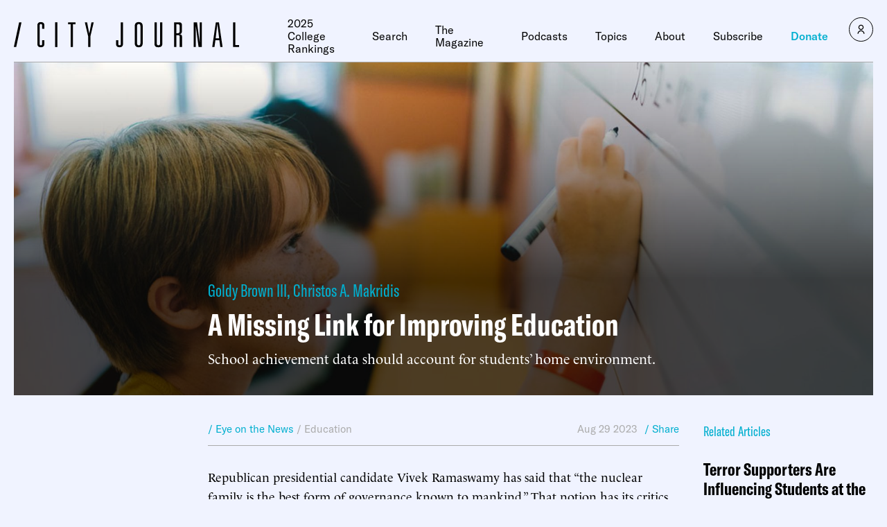

--- FILE ---
content_type: text/html; charset=utf-8
request_url: https://disqus.com/embed/comments/?base=default&f=city-journal-2&t_i=28826%20https%3A%2F%2Fwww.city-journal.org%2F%3Fpost_type%3Darticle%26p%3D28826&t_u=https%3A%2F%2Fwww.city-journal.org%2Farticle%2Fa-missing-link-for-improving-education%2F&t_e=A%20Missing%20Link%20for%20Improving%20Education&t_d=A%20Missing%20Link%20for%20Improving%20Education&t_t=A%20Missing%20Link%20for%20Improving%20Education&s_o=default
body_size: 11133
content:
<!DOCTYPE html>

<html lang="en" dir="ltr" class="not-supported type-">

<head>
    <title>Disqus Comments</title>

    
    <meta name="viewport" content="width=device-width, initial-scale=1, maximum-scale=1, user-scalable=no">
    <meta http-equiv="X-UA-Compatible" content="IE=edge"/>

    <style>
        .alert--warning {
            border-radius: 3px;
            padding: 10px 15px;
            margin-bottom: 10px;
            background-color: #FFE070;
            color: #A47703;
        }

        .alert--warning a,
        .alert--warning a:hover,
        .alert--warning strong {
            color: #A47703;
            font-weight: bold;
        }

        .alert--error p,
        .alert--warning p {
            margin-top: 5px;
            margin-bottom: 5px;
        }
        
        </style>
    
    <style>
        
        html, body {
            overflow-y: auto;
            height: 100%;
        }
        

        #error {
            display: none;
        }

        .clearfix:after {
            content: "";
            display: block;
            height: 0;
            clear: both;
            visibility: hidden;
        }

        
    </style>

</head>
<body>
    

    
    <div id="error" class="alert--error">
        <p>We were unable to load Disqus. If you are a moderator please see our <a href="https://docs.disqus.com/help/83/"> troubleshooting guide</a>. </p>
    </div>

    
    <script type="text/json" id="disqus-forumData">{"session":{"canModerate":false,"audienceSyncVerified":false,"canReply":true,"mustVerify":false,"recaptchaPublicKey":"6LfHFZceAAAAAIuuLSZamKv3WEAGGTgqB_E7G7f3","mustVerifyEmail":false},"forum":{"aetBannerConfirmation":"Thanks for subscribing to email updates from City Journal! If you'd like to unsubscribe, there will be a link in emails you receive from City Journal.","founder":"362709031","twitterName":null,"commentsLinkOne":"1 Comment","guidelines":null,"disableDisqusBrandingOnPolls":false,"commentsLinkZero":"0 Comments","disableDisqusBranding":true,"id":"city-journal-2","createdAt":"2021-01-11T10:11:25.688937","category":"Culture","aetBannerEnabled":false,"aetBannerTitle":"Like this article?","raw_guidelines":null,"initialCommentCount":1,"votingType":0,"daysUnapproveNewUsers":3,"installCompleted":false,"moderatorBadgeText":"","commentPolicyText":"Topical and respectful comments are welcome. All comments will be held for pre-moderation. ","aetEnabled":false,"channel":null,"sort":4,"description":"\u003cp>City Journal is the nation\u2019s premier urban-policy magazine.\u003c/p>","organizationHasBadges":true,"newPolicy":true,"raw_description":"City Journal is the nation\u2019s premier urban-policy magazine.","customFont":null,"language":"en","adsReviewStatus":1,"commentsPlaceholderTextEmpty":null,"daysAlive":0,"forumCategory":{"date_added":"2016-01-28T01:54:31","id":3,"name":"Culture"},"linkColor":null,"colorScheme":"auto","pk":"6560033","commentsPlaceholderTextPopulated":null,"permissions":{},"commentPolicyLink":null,"aetBannerDescription":"Subscribe to City Journal to receive daily updates of the latest articles delivered straight to your inbox.","favicon":{"permalink":"https://disqus.com/api/forums/favicons/city-journal-2.jpg","cache":"//a.disquscdn.com/1768293611/images/favicon-default.png"},"name":"City Journal","commentsLinkMultiple":"{num} Comments","settings":{"threadRatingsEnabled":true,"adsDRNativeEnabled":false,"behindClickEnabled":false,"disable3rdPartyTrackers":false,"adsVideoEnabled":false,"adsProductVideoEnabled":false,"adsPositionBottomEnabled":false,"ssoRequired":false,"contextualAiPollsEnabled":false,"unapproveLinks":true,"adsPositionRecommendationsEnabled":false,"adsEnabled":false,"adsProductLinksThumbnailsEnabled":false,"hasCustomAvatar":false,"organicDiscoveryEnabled":false,"adsProductDisplayEnabled":false,"adsProductLinksEnabled":false,"audienceSyncEnabled":false,"threadReactionsEnabled":false,"linkAffiliationEnabled":false,"adsPositionAiPollsEnabled":false,"disableSocialShare":false,"adsPositionTopEnabled":false,"adsProductStoriesEnabled":false,"sidebarEnabled":false,"adultContent":false,"allowAnonVotes":false,"gifPickerEnabled":false,"mustVerify":true,"badgesEnabled":false,"mustVerifyEmail":true,"allowAnonPost":false,"unapproveNewUsersEnabled":true,"mediaembedEnabled":false,"aiPollsEnabled":false,"userIdentityDisabled":false,"adsPositionPollEnabled":false,"discoveryLocked":false,"validateAllPosts":false,"adsSettingsLocked":false,"isVIP":false,"adsPositionInthreadEnabled":false},"organizationId":4595845,"typeface":"auto","url":"https://www.city-journal.org","daysThreadAlive":0,"avatar":{"small":{"permalink":"https://disqus.com/api/forums/avatars/city-journal-2.jpg?size=32","cache":"//a.disquscdn.com/1768293611/images/noavatar32.png"},"large":{"permalink":"https://disqus.com/api/forums/avatars/city-journal-2.jpg?size=92","cache":"//a.disquscdn.com/1768293611/images/noavatar92.png"}},"signedUrl":"https://disq.us/?url=https%3A%2F%2Fwww.city-journal.org&key=D7y59lvP5bd6P1x59FRrKg"}}</script>

    <div id="postCompatContainer"><div class="comment__wrapper"><div class="comment__name clearfix"><img class="comment__avatar" src="https://c.disquscdn.com/uploads/users/33026/8328/avatar92.jpg?1768430039" width="32" height="32" /><strong><a href="">Craig Rolwood</a></strong> &bull; 2 years ago
        </div><div class="comment__content"><p>Collecting and organizing data on family situations for public school use is only helpful if the educators believe that in principle good families/parents are important - in fact, primary - in the education of their children, and that teaching is an expert servant role and not elite competition to the family.</p><p>The first paragraph briefly states the problem of weakening families affecting formal education and then jumps to discussion of data collection. If educators don't believe that the root cause for many education difficulties is very often the family, then how will data help overcome the "layers of bureaucracy and union battles common in public schools?"</p><p>As evidence that many public and some private education leaders do not consider parents important, consider the trend to purposely keep parents uninformed about their child's sexual identity struggles.</p></div></div><div class="comment__wrapper"><div class="comment__name clearfix"><img class="comment__avatar" src="//a.disquscdn.com/1768293611/images/noavatar92.png" width="32" height="32" /><strong><a href="">Guest</a></strong> &bull; 2 years ago
        </div><div class="comment__content"><p>This is completely opposite of what the vast majority of teachers believe. I’ve heard from a number of teachers saying the number one issue was parent involvement (lack of.) The impression is that parents were the most important &amp; should be more involved &amp; that the success of the child was mostly based on this. Have you ever even talked with a teacher? Or is this belief from media?</p></div></div><div class="comment__wrapper"><div class="comment__name clearfix"><img class="comment__avatar" src="https://c.disquscdn.com/uploads/users/14839/9837/avatar92.jpg?1693401497" width="32" height="32" /><strong><a href="">Forrest Higgs</a></strong> &bull; 2 years ago
        </div><div class="comment__content"><p>I worked in K-12 ed tech development and consulting for over two decades.  My general impression was that the majority of teachers in any save STEM courses would be better suited to a role asking customers if they "wanted fries with that".</p></div></div><div class="comment__wrapper"><div class="comment__name clearfix"><img class="comment__avatar" src="//a.disquscdn.com/1768293611/images/noavatar92.png" width="32" height="32" /><strong><a href="">Guest</a></strong> &bull; 2 years ago
        </div><div class="comment__content"><p>There was research by Hauser that said about 25% of primary to secondary teachers had IQ below 100. But it also said 12.5% of electrical engineers did too. I’m not a fan of IQ, but people can agree with the gist. There are surely unqualified, poorly performing teachers.</p></div></div><div class="comment__wrapper"><div class="comment__name clearfix"><img class="comment__avatar" src="https://c.disquscdn.com/uploads/users/33026/8328/avatar92.jpg?1768430039" width="32" height="32" /><strong><a href="">Craig Rolwood</a></strong> &bull; 2 years ago
        </div><div class="comment__content"><p>Over let's say the past 20 years, my anecdotal experience speaking with teachers who remained in the classroom and who are close to my age is frustration with administration and increasing bureaucratic burdens.  A typical comment: "If they would just let me teach!" My observation of education administrators is that the higher they go, the more tied to the politics of education they become, and the trickier they become when dealing with parents.  And here's a worrisome comment from a young teacher, recently-minted from education school: "Those conservative parents get in the way!"</p><p>My personal experience has been mostly with affluent school districts, though I do know some teachers involved in poorer districts.</p><p>I certainly concur with you that many wonderful teachers, especially older ones with experience who are also parents, recognize the primacy of parental involvement for good educational outcomes.  The problems occur at the leadership levels, with bureaucratic regulations, and perhaps at education schools where progressivism is often the working, underlying assumption.  As the authors of the article state, "We cannot keep throwing more money at this problem; we have to address the root issue, which starts with the family."</p></div></div><div class="comment__wrapper"><div class="comment__name clearfix"><img class="comment__avatar" src="https://c.disquscdn.com/uploads/users/12361/9255/avatar92.jpg?1422864557" width="32" height="32" /><strong><a href="">SteveRO</a></strong> &bull; 2 years ago
        </div><div class="comment__content"><p>It doesn't really start with the family. The breakdown of family structures is the result of many other factors. Economic insecurity is a prevailing factor. When you breakdown a cultures economic security, everything else breaks down as well.</p></div></div><div class="comment__wrapper"><div class="comment__name clearfix"><img class="comment__avatar" src="//a.disquscdn.com/1768293611/images/noavatar92.png" width="32" height="32" /><strong><a href="">Guest</a></strong> &bull; 2 years ago
        </div><div class="comment__content"><p>This is the issue I see.  You just upvoted propaganda of someone that has no idea what the numbers mean &amp; you don’t know what the numbers mean. It is OK to criticize, but criticizing on false numbers &amp;/or false interpretations of the numbers for political agenda is abhorrent. We no longer care about facts just pseudo facts that support agenda. American schools aren’t bad nor expensive &amp; have been improving yet, teachers have been criticized while parental involvement (lack thereof) is one of the largest predictors of success, has declined. What used to happen is if a child did poorly, the parents disciplined the child &amp; supported the teacher. Now, in increasing frequency, the parent disciplines the teacher &amp; supports the child.</p></div></div><div class="comment__wrapper"><div class="comment__name clearfix"><img class="comment__avatar" src="//a.disquscdn.com/1768293611/images/noavatar92.png" width="32" height="32" /><strong><a href="">David C.</a></strong> &bull; 2 years ago
        </div><div class="comment__content"><p>"... false numbers &amp;/or false interpretations of the numbers ..."</p><p>Who says the numbers are false? Who says the interpretations of the numbers are false?</p><p>And why should I trust them?</p></div></div><div class="comment__wrapper"><div class="comment__name clearfix"><img class="comment__avatar" src="https://c.disquscdn.com/uploads/users/12361/9255/avatar92.jpg?1422864557" width="32" height="32" /><strong><a href="">SteveRO</a></strong> &bull; 2 years ago
        </div><div class="comment__content"><p>For many decades, the left has been building different authority associations whose intent is to create statistics to service their cause.</p></div></div><div class="comment__wrapper"><div class="comment__name clearfix"><img class="comment__avatar" src="//a.disquscdn.com/1768293611/images/noavatar92.png" width="32" height="32" /><strong><a href="">Guest</a></strong> &bull; 2 years ago
        </div><div class="comment__content"><p>How about learn what it means on your own through the actual source material &amp; then comment. Regurgitating from others or media (from Left &amp; Right) saying something false, doesn't make it true.  The U.S . has always ranked poorly (middle of the road, actually) in international comparison &amp; while we continue to improve, they improve too and then China plays games with the numbers to look better than they actually are.</p></div></div><div class="comment__wrapper"><div class="comment__name clearfix"><img class="comment__avatar" src="//a.disquscdn.com/1768293611/images/noavatar92.png" width="32" height="32" /><strong><a href="">Guest</a></strong> &bull; 2 years ago
        </div><div class="comment__content"><p>Quick search of polls, 97% of teachers welcome more parent involvement &amp; 47% say parent involvement was too low.</p><p>“We cannot keep throwing more money at this problem”</p><p>Fun fact, expenditures (not just partial funding like tuition-only or funding only via taxes as donations &amp; grants et al are a large part of funding) are actually *less* at Public than Private or Charter schools per pupil. Public school costs similar to the cheapest daycare.</p><p>And scores &amp; attainment have improved essentially every generation. The math is taught earlier &amp; more advanced for instance. Also, I recently learned they test Algebra on the NAEP at 17yo when most learn it in 9th grade; 3 years earlier. While &lt;5% of adults retain algebra which was consistent across countries in the world.</p><p>Here is NAEP (the oft-cited testing that is used to criticize education) Basic or higher attainment % of kids by age, category &amp; year.</p><p>9 Reading 2012 69, +11%<br>9 Reading 1971 58</p><p>9 Mathematics 2012 78, +10%<br>9 Mathematics 1973 68</p><p>13 Reading 2023 72, +10%<br>13 Reading 1971 62</p><p>13 Mathematics 2023 73, +16%<br>13 Mathematics 1973 57</p><p>Further, the PISA (another international test used to criticize) showed in 2018 that 15yo reading assessment’s top scoring country averaged about 8 more of the 245 questions correct (~2.7%) than the average of U.S. students; about 1/4 of one “grade” from the very best is considered “failing” by the media.</p><p>I have more, but you’ll likely not digest this well.</p></div></div><div class="comment__wrapper"><div class="comment__name clearfix"><img class="comment__avatar" src="https://c.disquscdn.com/uploads/users/12361/9255/avatar92.jpg?1422864557" width="32" height="32" /><strong><a href="">SteveRO</a></strong> &bull; 2 years ago
        </div><div class="comment__content"><p>I pulled up the NAEP's website and the numbers I see don't match yours. <a href="https://disq.us/url?url=https%3A%2F%2Fnces.ed.gov%2Ffastfacts%2Fdisplay.asp%3Fid%3D38%3Ac1kokv9g2_1EkXKvoZ9eIGTtInc&amp;cuid=6560033" rel="nofollow noopener" target="_blank" title="https://nces.ed.gov/fastfacts/display.asp?id=38">link is here</a>.</p><p>In 1971, the reading score was 208. In 2022, it was 215. As for math, in 1971 the score was 219. In 2022, it was 234.</p><p>Those scores don't account for the many adjustments that have been made to the material (to be more inclusive). The content is watered down compared to the 1970s.</p><p>More universities are doing away with SAT requirements. The notion of testing is constantly being challenged.</p><p>Colleges today find that more remedial classes are needed to bring students up to college level. More young men are not entering college at all. Employers have not been impressed with the work ethic of many young people today -- whether college educated or not. There is a perceptual need to hire foreign trained tech workers.</p><p>Your comments about PISA are badly garbled. Have no idea what you are talking about. How many schools in the US actually participate?  (<a href="https://disq.us/url?url=https%3A%2F%2Fworldpopulationreview.com%2Fcountry-rankings%2Fpisa-scores-by-country%3Ae5rLaC_wLIhXV4BuZaJQoaGvOe4&amp;cuid=6560033" rel="nofollow noopener" target="_blank" title="https://worldpopulationreview.com/country-rankings/pisa-scores-by-country">PISA scores</a>.</p><p>According to the PISA scores in 2018, Chinese students averaged highest with 1,736. The next two spots were Singapore then Estonia. The US came in 22nd with a score of 1,485 -- which is slightly above the average at 1,465.</p></div></div><div class="comment__wrapper"><div class="comment__name clearfix"><img class="comment__avatar" src="//a.disquscdn.com/1768293611/images/noavatar92.png" width="32" height="32" /><strong><a href="">Guest</a></strong> &bull; 2 years ago
        </div><div class="comment__content"><p>That wasn’t the NAEP's website. Average (mean, not median) score &amp; % attaining Basic are completely different. You also showed mean average improved over 50 years but I see no proof of “watered down.” “The content is watered down compared to the 1970s.” Needs evidence. “Colleges today find that more remedial classes are needed to bring students up to college level.” Needs evidence. % starting &amp; finishing college has been rising over 100 years. Every generation has been criticized as lazy for at least 125 years; that I’m aware. “Your comments about PISA are badly garbled. Have no idea what you are talking about.” No, it isn’t. I’ll help you comprehend if you wish. “China” didn’t even take PISA, only certain cities did. Because they wanted to show high scores. In the U.S., it is a sample of the whole country. Even saying this, the mean average raw score difference between the U.S. &amp; “China’s” (4 city) mean average combined score is 9% while Singapore (the actual top country) is 6% higher mean average combined raw score than the U.S.. 2nd place Estonia had a 3% higher mean average combined raw score than the U.S.. It gets to be meaningless. Rank means nothing if we are talking 1-2% raw score differences of mean, not median. And the U.S. has been bottom of the rung since they first started international testing. We ranked something like 10/11 countries in math in the late 60s.</p></div></div><div class="comment__wrapper"><div class="comment__name clearfix"><img class="comment__avatar" src="https://c.disquscdn.com/uploads/users/12361/9255/avatar92.jpg?1422864557" width="32" height="32" /><strong><a href="">SteveRO</a></strong> &bull; 2 years ago
        </div><div class="comment__content"><p>Your posts get unintelligible.</p></div></div><div class="comment__wrapper"><div class="comment__name clearfix"><img class="comment__avatar" src="//a.disquscdn.com/1768293611/images/noavatar92.png" width="32" height="32" /><strong><a href="">Guest</a></strong> &bull; 2 years ago
        </div><div class="comment__content"><p>When English isn’t your first language &amp;/or you’re uneducated.</p></div></div><div class="comment__wrapper"><div class="comment__name clearfix"><img class="comment__avatar" src="https://c.disquscdn.com/uploads/users/12361/9255/avatar92.jpg?1422864557" width="32" height="32" /><strong><a href="">SteveRO</a></strong> &bull; 2 years ago
        </div><div class="comment__content"><blockquote>Republican presidential candidate Vivek Ramaswamy has said that “the nuclear family is the best form of governance known to mankind.” That notion has its critics...</blockquote><p></p><p>The "critics" are simply not honest in contradicting the assertion. You can't honestly dispute the fact that broad facets of society were better prior to the 1960s. Crime was far lower. Cities were cleaner. Rates of depression among children were much lower. There was no such thing as a drug problem. Rates of obesity were much lower. The society was more cohesive. Children thrived in more secure and better organized environments.</p><p>Chicago today is much worse than in 1960. One could go on with a long litany of such cities. The nation's finances were much better. The cost of living was much lower.</p><p>The "critics" who dispute the importance of nuclear families are arguing for a different point. In a most favorable light, such critics attempt to displace the current social structure to include other cultural principles. But once that process starts, other groups want to broaden the social structure with their own principles. Clashes and inconsistencies inevitably result. Over time, the culture ends up in endless bickering and finger pointing (an era when lawyers make lots of money). It all begins to break down along ethnic lines. That is where we are today.</p><p>That process of social breakdown has a long history spanning many previous civilizations. Our experts haven't learned from that history.</p><p></p><blockquote>Unfortunately, state-level educational assessments and the National Assessment of Education Progress (NAEP) include no student information on family structure ... making it harder to pursue data-driven educational interventions.</blockquote><p></p><p>That concept is the wrong time for the state to accumulate more data about people. The country is already gravitating towards authoritarian governance. Such data is being used to control people. We already know that the "ideal" family structure will be some lawyer living in the suburbs of Washington. Everyone else will be whipped into compliance. That is precisely the formula that has created problems throughout the country.</p><p>America already worked out the proper social organizing principle prior to the rise of progressive politics. Based on the Constitution, the government limited its control on people and allowed them to pursue their best lives.</p></div></div><div class="comment__wrapper"><div class="comment__name clearfix"><img class="comment__avatar" src="//a.disquscdn.com/1768293611/images/noavatar92.png" width="32" height="32" /><strong><a href="">givelifeachance2</a></strong> &bull; 2 years ago
        </div><div class="comment__content"><p>The one thing that was a problem prior to sixties was segregation.  Though that was a democrat institution, they managed somehow to pin it on conservatives, so as to have a clean slate for their current projects in eugenics.</p><p>Alan Keyes has written pointedly on the transformation of the black family in his "Masters of the Dream".</p></div></div><div class="comment__wrapper"><div class="comment__name clearfix"><img class="comment__avatar" src="https://c.disquscdn.com/uploads/users/12361/9255/avatar92.jpg?1422864557" width="32" height="32" /><strong><a href="">SteveRO</a></strong> &bull; 2 years ago
        </div><div class="comment__content"><p>You're giving me the old version of those years. In hindsight, the left has been working on fomenting discord in the US for many decades. From the fractures created, the left tries to stitch together a working coalition to eventually seize power. They atomize the population with claims, create social confusion, but quietly work in the background form a ruling power platform.</p><p>Half of my family comes from the deep south. During the late 1950s and early 1960s, I never had any concern about racial violence anywhere in the country. In contrast, the police union at Yale University just announced a warning for students to not venture off campus.</p><p>Prior to the 1960s, the US was slowly working out its racial issues in a peaceful manner. You no doubt remember that activists from the north ventured to the South to foment conflict and agitation. That process continues today. The left uses conflict to advance its goals. It atomizes constituents to reformulate an advantage to themselves.</p></div></div><div class="comment__wrapper"><div class="comment__name clearfix"><img class="comment__avatar" src="//a.disquscdn.com/1768293611/images/noavatar92.png" width="32" height="32" /><strong><a href="">givelifeachance2</a></strong> &bull; 2 years ago
        </div><div class="comment__content"><p>You are partially correct. Let's just reset to the 1920s to make things crystal clear. There was segregation... Bad segregation.. And it was almost universally led by Democrats.</p><p>Democrats had to shed that bad reputation so they could move forward on their eugenics, so they dressed up in protest clothes to campaign against the institution that they themselves had instituted. Without apology. And they sought to leave GOP holding the bag. The GOP which had abolished slavery.</p><p>And the GOP which could have abolished abortion with the same tool (created equal) but for their holding the Democrat bag.  The best example of this is Trump's repeated declaring that confederate statues are "beautiful".</p></div></div><div class="comment__wrapper"><div class="comment__name clearfix"><img class="comment__avatar" src="https://c.disquscdn.com/uploads/users/12361/9255/avatar92.jpg?1422864557" width="32" height="32" /><strong><a href="">SteveRO</a></strong> &bull; 2 years ago
        </div><div class="comment__content"><p>You miss my point. The US was moving towards a more perfect union during the 20th century. In the 1920s, coal miners had a tough life with low pay and long hours. Henry Ford made the bold step of paying his workers $5/hr so they could afford his cars. American prosperity grew throughout the early 20th century. No other nation in history developed and innovated to such a degree. All boats in the country were being lifted while the economic costs remained low.</p><p>As Thomas Sowell has pointed out many times (who grew up in Harlem), blacks were achieving a place in the American landscape. While doing so, their communities were safe. Whites walking into Harlem in the 1920s to hear the music was a cultural phenomenon.</p><p>Eugenics was a progressive concept during the late 1800s and early 1900s. I don't recognize your version of history regarding southern Democrat versus the GOP. Dinesh D'Souza has a YouTube lecture on those issues that are definitive. I don't remember his argument at this point.</p></div></div><div class="comment__wrapper"><div class="comment__name clearfix"><img class="comment__avatar" src="//a.disquscdn.com/1768293611/images/noavatar92.png" width="32" height="32" /><strong><a href="">givelifeachance2</a></strong> &bull; 2 years ago
        </div><div class="comment__content"><p>Sowell or not, the schools were segregated.</p><p>And Dinesh was pardoned by President Warp Speed for illegal campaign finance so is not unbiased.</p></div></div><div class="comment__wrapper"><div class="comment__name clearfix"><img class="comment__avatar" src="https://c.disquscdn.com/uploads/users/12361/9255/avatar92.jpg?1422864557" width="32" height="32" /><strong><a href="">SteveRO</a></strong> &bull; 2 years ago
        </div><div class="comment__content"><p>I simply do not accept your points at all.</p></div></div><div class="comment__wrapper"><div class="comment__name clearfix"><img class="comment__avatar" src="//a.disquscdn.com/1768293611/images/noavatar92.png" width="32" height="32" /><strong><a href="">David C.</a></strong> &bull; 2 years ago
        </div><div class="comment__content"><p>My impression has been that teachers' unions do not want "data on family structure" to be made available to educators because of racial politics.</p></div></div><div class="comment__wrapper"><div class="comment__name clearfix"><img class="comment__avatar" src="//a.disquscdn.com/1768293611/images/noavatar92.png" width="32" height="32" /><strong><a href="">Guest</a></strong> &bull; 2 years ago
        </div><div class="comment__content"><p>There is no evidence for that. Sometimes I think commenters are only here to try to stir things up &amp; bring America down.</p></div></div><div class="comment__wrapper"><div class="comment__name clearfix"><img class="comment__avatar" src="//a.disquscdn.com/1768293611/images/noavatar92.png" width="32" height="32" /><strong><a href="">David C.</a></strong> &bull; 2 years ago
        </div><div class="comment__content"><p>I haven't given you evidence to support my impression, but at least two commentators share my impression.</p><p>So there's something to it.</p></div></div><div class="comment__wrapper"><div class="comment__name clearfix"><img class="comment__avatar" src="//a.disquscdn.com/1768293611/images/noavatar92.png" width="32" height="32" /><strong><a href="">Guest</a></strong> &bull; 2 years ago
        </div><div class="comment__content"><p>Wow. Now he herd is correct because it is a herd?</p></div></div><div class="comment__wrapper"><div class="comment__name clearfix"><img class="comment__avatar" src="https://c.disquscdn.com/uploads/users/14839/9837/avatar92.jpg?1693401497" width="32" height="32" /><strong><a href="">Forrest Higgs</a></strong> &bull; 2 years ago
        </div><div class="comment__content"><p>If our public schools and staffs were doing a decent job in their in loco parentis  role this would be a good idea.  As it is, schools have become out-of-control dictators and thought police family on child-rearing issues that are already none of their business.  Because of that, this study has few, if any, contacts with reality.</p></div></div><div class="comment__wrapper"><div class="comment__name clearfix"><img class="comment__avatar" src="//a.disquscdn.com/1768293611/images/noavatar92.png" width="32" height="32" /><strong><a href="">David C.</a></strong> &bull; 2 years ago
        </div><div class="comment__content"><p>And if "public school educators" did have "data on family structure", how would this make a difference in how they work with those pupils who live in single-parent homes? Teachers can already see which pupils are underperforming without having the data.</p></div></div><div class="comment__wrapper"><div class="comment__name clearfix"><img class="comment__avatar" src="//a.disquscdn.com/1768293611/images/noavatar92.png" width="32" height="32" /><strong><a href="">Guest</a></strong> &bull; 2 years ago
        </div><div class="comment__content"><p>The article address is this.</p></div></div><div class="comment__wrapper"><div class="comment__name clearfix"><img class="comment__avatar" src="//a.disquscdn.com/1768293611/images/noavatar92.png" width="32" height="32" /><strong><a href="">givelifeachance2</a></strong> &bull; 2 years ago
        </div><div class="comment__content"><p>Of course teachers would like involved parents... that makes their job easier. The ultimate would be homeschooling parents but then they'd be out of a job.</p><p>What if all the parents who could homeschool, did and schools were left with many fewer, albeit more difficult cases.  That would be like a soup kitchen, where noone who could provide their own dinner would think to attend.  But it could let the teachers be on notice that this dealing with complex cases *is the very stuff* of their job.</p><p>What would the out of work teachers do with their life? Those who can, homeschool!</p></div></div><div class="comment__wrapper"><div class="comment__name clearfix"><img class="comment__avatar" src="//a.disquscdn.com/1768293611/images/noavatar92.png" width="32" height="32" /><strong><a href="">SVV</a></strong> &bull; 2 years ago
        </div><div class="comment__content"><p>No, no, and NO! Keep the State out of home life. Let the people choose, tell them the State is not there to bail them out, and watch how values change on their own in just 3 generations.</p></div></div></div>


    <div id="fixed-content"></div>

    
        <script type="text/javascript">
          var embedv2assets = window.document.createElement('script');
          embedv2assets.src = 'https://c.disquscdn.com/embedv2/latest/embedv2.js';
          embedv2assets.async = true;

          window.document.body.appendChild(embedv2assets);
        </script>
    



    
</body>
</html>


--- FILE ---
content_type: text/javascript;charset=utf-8
request_url: https://p1cluster.cxense.com/p1.js
body_size: 97
content:
cX.library.onP1('ivkllbhu0bbh2v4sgz4701y');


--- FILE ---
content_type: text/javascript;charset=utf-8
request_url: https://id.cxense.com/public/user/id?json=%7B%22identities%22%3A%5B%7B%22type%22%3A%22ckp%22%2C%22id%22%3A%22mks3e99fxiag3dya%22%7D%2C%7B%22type%22%3A%22lst%22%2C%22id%22%3A%22ivkllbhu0bbh2v4sgz4701y%22%7D%2C%7B%22type%22%3A%22cst%22%2C%22id%22%3A%22ivkllbhu0bbh2v4sgz4701y%22%7D%5D%7D&callback=cXJsonpCB1
body_size: 206
content:
/**/
cXJsonpCB1({"httpStatus":200,"response":{"userId":"cx:21zo4m0akdwodrz1kn15yr8f6:18jmk8npo55bm","newUser":false}})